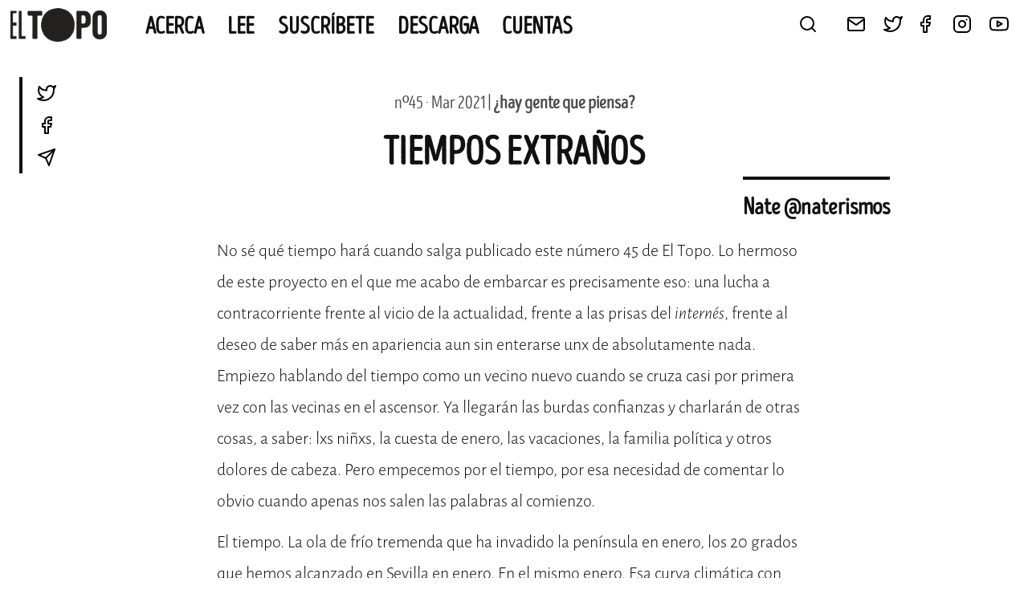

--- FILE ---
content_type: text/html; charset=UTF-8
request_url: https://eltopo.org/tiempos-extranos/
body_size: 11353
content:

<!DOCTYPE html>
<html lang="es" xmlns:og="http://opengraphprotocol.org/schema/" xmlns:fb="http://www.facebook.com/2008/fbml">
<head>
	<meta charset="UTF-8">
	<meta name="viewport" content="width=device-width, initial-scale=1">
	<link rel="profile" href="https://gmpg.org/xfn/11">

	<title>Tiempos extraños &#8211; EL TOPO</title>
<meta name='robots' content='max-image-preview:large' />
<link rel="alternate" type="application/rss+xml" title="EL TOPO &raquo; Feed" href="https://eltopo.org/feed/" />
<link rel="alternate" type="application/rss+xml" title="EL TOPO &raquo; Feed de los comentarios" href="https://eltopo.org/comments/feed/" />
<link rel="alternate" type="application/rss+xml" title="EL TOPO &raquo; Comentario Tiempos extraños del feed" href="https://eltopo.org/tiempos-extranos/feed/" />
<link rel="alternate" title="oEmbed (JSON)" type="application/json+oembed" href="https://eltopo.org/wp-json/oembed/1.0/embed?url=https%3A%2F%2Feltopo.org%2Ftiempos-extranos%2F" />
<link rel="alternate" title="oEmbed (XML)" type="text/xml+oembed" href="https://eltopo.org/wp-json/oembed/1.0/embed?url=https%3A%2F%2Feltopo.org%2Ftiempos-extranos%2F&#038;format=xml" />
<meta property="og:title" content="Tiempos extraños"/><meta property="og:type" content="article"/><meta name="twitter:card" content="summary" /><meta property="og:description" content="No sé qué tiempo hará cuando salga publicado este número 45 de El Topo. Lo hermoso de este proyecto en el que me acabo de embarcar es precisamente eso: una lucha a contracorriente frente al vicio de la actualidad, frente a las prisas del internés, frente al deseo de saber más en apariencia aun sin [&hellip;]"/><meta property="og:url" content="https://eltopo.org/tiempos-extranos/"/><meta property="og:site_name" content="El Topo"/><meta property="og:image" content="/wp-content/themes/topo/img/logos/logo--el-topo.png"/><meta name="twitter:image:src" content="/wp-content/themes/topo/img/logos/logo--el-topo.png"/><style id='wp-img-auto-sizes-contain-inline-css'>
img:is([sizes=auto i],[sizes^="auto," i]){contain-intrinsic-size:3000px 1500px}
/*# sourceURL=wp-img-auto-sizes-contain-inline-css */
</style>
<style id='wp-emoji-styles-inline-css'>

	img.wp-smiley, img.emoji {
		display: inline !important;
		border: none !important;
		box-shadow: none !important;
		height: 1em !important;
		width: 1em !important;
		margin: 0 0.07em !important;
		vertical-align: -0.1em !important;
		background: none !important;
		padding: 0 !important;
	}
/*# sourceURL=wp-emoji-styles-inline-css */
</style>
<style id='wp-block-library-inline-css'>
:root{--wp-block-synced-color:#7a00df;--wp-block-synced-color--rgb:122,0,223;--wp-bound-block-color:var(--wp-block-synced-color);--wp-editor-canvas-background:#ddd;--wp-admin-theme-color:#007cba;--wp-admin-theme-color--rgb:0,124,186;--wp-admin-theme-color-darker-10:#006ba1;--wp-admin-theme-color-darker-10--rgb:0,107,160.5;--wp-admin-theme-color-darker-20:#005a87;--wp-admin-theme-color-darker-20--rgb:0,90,135;--wp-admin-border-width-focus:2px}@media (min-resolution:192dpi){:root{--wp-admin-border-width-focus:1.5px}}.wp-element-button{cursor:pointer}:root .has-very-light-gray-background-color{background-color:#eee}:root .has-very-dark-gray-background-color{background-color:#313131}:root .has-very-light-gray-color{color:#eee}:root .has-very-dark-gray-color{color:#313131}:root .has-vivid-green-cyan-to-vivid-cyan-blue-gradient-background{background:linear-gradient(135deg,#00d084,#0693e3)}:root .has-purple-crush-gradient-background{background:linear-gradient(135deg,#34e2e4,#4721fb 50%,#ab1dfe)}:root .has-hazy-dawn-gradient-background{background:linear-gradient(135deg,#faaca8,#dad0ec)}:root .has-subdued-olive-gradient-background{background:linear-gradient(135deg,#fafae1,#67a671)}:root .has-atomic-cream-gradient-background{background:linear-gradient(135deg,#fdd79a,#004a59)}:root .has-nightshade-gradient-background{background:linear-gradient(135deg,#330968,#31cdcf)}:root .has-midnight-gradient-background{background:linear-gradient(135deg,#020381,#2874fc)}:root{--wp--preset--font-size--normal:16px;--wp--preset--font-size--huge:42px}.has-regular-font-size{font-size:1em}.has-larger-font-size{font-size:2.625em}.has-normal-font-size{font-size:var(--wp--preset--font-size--normal)}.has-huge-font-size{font-size:var(--wp--preset--font-size--huge)}.has-text-align-center{text-align:center}.has-text-align-left{text-align:left}.has-text-align-right{text-align:right}.has-fit-text{white-space:nowrap!important}#end-resizable-editor-section{display:none}.aligncenter{clear:both}.items-justified-left{justify-content:flex-start}.items-justified-center{justify-content:center}.items-justified-right{justify-content:flex-end}.items-justified-space-between{justify-content:space-between}.screen-reader-text{border:0;clip-path:inset(50%);height:1px;margin:-1px;overflow:hidden;padding:0;position:absolute;width:1px;word-wrap:normal!important}.screen-reader-text:focus{background-color:#ddd;clip-path:none;color:#444;display:block;font-size:1em;height:auto;left:5px;line-height:normal;padding:15px 23px 14px;text-decoration:none;top:5px;width:auto;z-index:100000}html :where(.has-border-color){border-style:solid}html :where([style*=border-top-color]){border-top-style:solid}html :where([style*=border-right-color]){border-right-style:solid}html :where([style*=border-bottom-color]){border-bottom-style:solid}html :where([style*=border-left-color]){border-left-style:solid}html :where([style*=border-width]){border-style:solid}html :where([style*=border-top-width]){border-top-style:solid}html :where([style*=border-right-width]){border-right-style:solid}html :where([style*=border-bottom-width]){border-bottom-style:solid}html :where([style*=border-left-width]){border-left-style:solid}html :where(img[class*=wp-image-]){height:auto;max-width:100%}:where(figure){margin:0 0 1em}html :where(.is-position-sticky){--wp-admin--admin-bar--position-offset:var(--wp-admin--admin-bar--height,0px)}@media screen and (max-width:600px){html :where(.is-position-sticky){--wp-admin--admin-bar--position-offset:0px}}

/*# sourceURL=wp-block-library-inline-css */
</style><style id='global-styles-inline-css'>
:root{--wp--preset--aspect-ratio--square: 1;--wp--preset--aspect-ratio--4-3: 4/3;--wp--preset--aspect-ratio--3-4: 3/4;--wp--preset--aspect-ratio--3-2: 3/2;--wp--preset--aspect-ratio--2-3: 2/3;--wp--preset--aspect-ratio--16-9: 16/9;--wp--preset--aspect-ratio--9-16: 9/16;--wp--preset--color--black: #000000;--wp--preset--color--cyan-bluish-gray: #abb8c3;--wp--preset--color--white: #ffffff;--wp--preset--color--pale-pink: #f78da7;--wp--preset--color--vivid-red: #cf2e2e;--wp--preset--color--luminous-vivid-orange: #ff6900;--wp--preset--color--luminous-vivid-amber: #fcb900;--wp--preset--color--light-green-cyan: #7bdcb5;--wp--preset--color--vivid-green-cyan: #00d084;--wp--preset--color--pale-cyan-blue: #8ed1fc;--wp--preset--color--vivid-cyan-blue: #0693e3;--wp--preset--color--vivid-purple: #9b51e0;--wp--preset--gradient--vivid-cyan-blue-to-vivid-purple: linear-gradient(135deg,rgb(6,147,227) 0%,rgb(155,81,224) 100%);--wp--preset--gradient--light-green-cyan-to-vivid-green-cyan: linear-gradient(135deg,rgb(122,220,180) 0%,rgb(0,208,130) 100%);--wp--preset--gradient--luminous-vivid-amber-to-luminous-vivid-orange: linear-gradient(135deg,rgb(252,185,0) 0%,rgb(255,105,0) 100%);--wp--preset--gradient--luminous-vivid-orange-to-vivid-red: linear-gradient(135deg,rgb(255,105,0) 0%,rgb(207,46,46) 100%);--wp--preset--gradient--very-light-gray-to-cyan-bluish-gray: linear-gradient(135deg,rgb(238,238,238) 0%,rgb(169,184,195) 100%);--wp--preset--gradient--cool-to-warm-spectrum: linear-gradient(135deg,rgb(74,234,220) 0%,rgb(151,120,209) 20%,rgb(207,42,186) 40%,rgb(238,44,130) 60%,rgb(251,105,98) 80%,rgb(254,248,76) 100%);--wp--preset--gradient--blush-light-purple: linear-gradient(135deg,rgb(255,206,236) 0%,rgb(152,150,240) 100%);--wp--preset--gradient--blush-bordeaux: linear-gradient(135deg,rgb(254,205,165) 0%,rgb(254,45,45) 50%,rgb(107,0,62) 100%);--wp--preset--gradient--luminous-dusk: linear-gradient(135deg,rgb(255,203,112) 0%,rgb(199,81,192) 50%,rgb(65,88,208) 100%);--wp--preset--gradient--pale-ocean: linear-gradient(135deg,rgb(255,245,203) 0%,rgb(182,227,212) 50%,rgb(51,167,181) 100%);--wp--preset--gradient--electric-grass: linear-gradient(135deg,rgb(202,248,128) 0%,rgb(113,206,126) 100%);--wp--preset--gradient--midnight: linear-gradient(135deg,rgb(2,3,129) 0%,rgb(40,116,252) 100%);--wp--preset--font-size--small: 13px;--wp--preset--font-size--medium: 20px;--wp--preset--font-size--large: 36px;--wp--preset--font-size--x-large: 42px;--wp--preset--spacing--20: 0.44rem;--wp--preset--spacing--30: 0.67rem;--wp--preset--spacing--40: 1rem;--wp--preset--spacing--50: 1.5rem;--wp--preset--spacing--60: 2.25rem;--wp--preset--spacing--70: 3.38rem;--wp--preset--spacing--80: 5.06rem;--wp--preset--shadow--natural: 6px 6px 9px rgba(0, 0, 0, 0.2);--wp--preset--shadow--deep: 12px 12px 50px rgba(0, 0, 0, 0.4);--wp--preset--shadow--sharp: 6px 6px 0px rgba(0, 0, 0, 0.2);--wp--preset--shadow--outlined: 6px 6px 0px -3px rgb(255, 255, 255), 6px 6px rgb(0, 0, 0);--wp--preset--shadow--crisp: 6px 6px 0px rgb(0, 0, 0);}:where(.is-layout-flex){gap: 0.5em;}:where(.is-layout-grid){gap: 0.5em;}body .is-layout-flex{display: flex;}.is-layout-flex{flex-wrap: wrap;align-items: center;}.is-layout-flex > :is(*, div){margin: 0;}body .is-layout-grid{display: grid;}.is-layout-grid > :is(*, div){margin: 0;}:where(.wp-block-columns.is-layout-flex){gap: 2em;}:where(.wp-block-columns.is-layout-grid){gap: 2em;}:where(.wp-block-post-template.is-layout-flex){gap: 1.25em;}:where(.wp-block-post-template.is-layout-grid){gap: 1.25em;}.has-black-color{color: var(--wp--preset--color--black) !important;}.has-cyan-bluish-gray-color{color: var(--wp--preset--color--cyan-bluish-gray) !important;}.has-white-color{color: var(--wp--preset--color--white) !important;}.has-pale-pink-color{color: var(--wp--preset--color--pale-pink) !important;}.has-vivid-red-color{color: var(--wp--preset--color--vivid-red) !important;}.has-luminous-vivid-orange-color{color: var(--wp--preset--color--luminous-vivid-orange) !important;}.has-luminous-vivid-amber-color{color: var(--wp--preset--color--luminous-vivid-amber) !important;}.has-light-green-cyan-color{color: var(--wp--preset--color--light-green-cyan) !important;}.has-vivid-green-cyan-color{color: var(--wp--preset--color--vivid-green-cyan) !important;}.has-pale-cyan-blue-color{color: var(--wp--preset--color--pale-cyan-blue) !important;}.has-vivid-cyan-blue-color{color: var(--wp--preset--color--vivid-cyan-blue) !important;}.has-vivid-purple-color{color: var(--wp--preset--color--vivid-purple) !important;}.has-black-background-color{background-color: var(--wp--preset--color--black) !important;}.has-cyan-bluish-gray-background-color{background-color: var(--wp--preset--color--cyan-bluish-gray) !important;}.has-white-background-color{background-color: var(--wp--preset--color--white) !important;}.has-pale-pink-background-color{background-color: var(--wp--preset--color--pale-pink) !important;}.has-vivid-red-background-color{background-color: var(--wp--preset--color--vivid-red) !important;}.has-luminous-vivid-orange-background-color{background-color: var(--wp--preset--color--luminous-vivid-orange) !important;}.has-luminous-vivid-amber-background-color{background-color: var(--wp--preset--color--luminous-vivid-amber) !important;}.has-light-green-cyan-background-color{background-color: var(--wp--preset--color--light-green-cyan) !important;}.has-vivid-green-cyan-background-color{background-color: var(--wp--preset--color--vivid-green-cyan) !important;}.has-pale-cyan-blue-background-color{background-color: var(--wp--preset--color--pale-cyan-blue) !important;}.has-vivid-cyan-blue-background-color{background-color: var(--wp--preset--color--vivid-cyan-blue) !important;}.has-vivid-purple-background-color{background-color: var(--wp--preset--color--vivid-purple) !important;}.has-black-border-color{border-color: var(--wp--preset--color--black) !important;}.has-cyan-bluish-gray-border-color{border-color: var(--wp--preset--color--cyan-bluish-gray) !important;}.has-white-border-color{border-color: var(--wp--preset--color--white) !important;}.has-pale-pink-border-color{border-color: var(--wp--preset--color--pale-pink) !important;}.has-vivid-red-border-color{border-color: var(--wp--preset--color--vivid-red) !important;}.has-luminous-vivid-orange-border-color{border-color: var(--wp--preset--color--luminous-vivid-orange) !important;}.has-luminous-vivid-amber-border-color{border-color: var(--wp--preset--color--luminous-vivid-amber) !important;}.has-light-green-cyan-border-color{border-color: var(--wp--preset--color--light-green-cyan) !important;}.has-vivid-green-cyan-border-color{border-color: var(--wp--preset--color--vivid-green-cyan) !important;}.has-pale-cyan-blue-border-color{border-color: var(--wp--preset--color--pale-cyan-blue) !important;}.has-vivid-cyan-blue-border-color{border-color: var(--wp--preset--color--vivid-cyan-blue) !important;}.has-vivid-purple-border-color{border-color: var(--wp--preset--color--vivid-purple) !important;}.has-vivid-cyan-blue-to-vivid-purple-gradient-background{background: var(--wp--preset--gradient--vivid-cyan-blue-to-vivid-purple) !important;}.has-light-green-cyan-to-vivid-green-cyan-gradient-background{background: var(--wp--preset--gradient--light-green-cyan-to-vivid-green-cyan) !important;}.has-luminous-vivid-amber-to-luminous-vivid-orange-gradient-background{background: var(--wp--preset--gradient--luminous-vivid-amber-to-luminous-vivid-orange) !important;}.has-luminous-vivid-orange-to-vivid-red-gradient-background{background: var(--wp--preset--gradient--luminous-vivid-orange-to-vivid-red) !important;}.has-very-light-gray-to-cyan-bluish-gray-gradient-background{background: var(--wp--preset--gradient--very-light-gray-to-cyan-bluish-gray) !important;}.has-cool-to-warm-spectrum-gradient-background{background: var(--wp--preset--gradient--cool-to-warm-spectrum) !important;}.has-blush-light-purple-gradient-background{background: var(--wp--preset--gradient--blush-light-purple) !important;}.has-blush-bordeaux-gradient-background{background: var(--wp--preset--gradient--blush-bordeaux) !important;}.has-luminous-dusk-gradient-background{background: var(--wp--preset--gradient--luminous-dusk) !important;}.has-pale-ocean-gradient-background{background: var(--wp--preset--gradient--pale-ocean) !important;}.has-electric-grass-gradient-background{background: var(--wp--preset--gradient--electric-grass) !important;}.has-midnight-gradient-background{background: var(--wp--preset--gradient--midnight) !important;}.has-small-font-size{font-size: var(--wp--preset--font-size--small) !important;}.has-medium-font-size{font-size: var(--wp--preset--font-size--medium) !important;}.has-large-font-size{font-size: var(--wp--preset--font-size--large) !important;}.has-x-large-font-size{font-size: var(--wp--preset--font-size--x-large) !important;}
/*# sourceURL=global-styles-inline-css */
</style>

<style id='classic-theme-styles-inline-css'>
/*! This file is auto-generated */
.wp-block-button__link{color:#fff;background-color:#32373c;border-radius:9999px;box-shadow:none;text-decoration:none;padding:calc(.667em + 2px) calc(1.333em + 2px);font-size:1.125em}.wp-block-file__button{background:#32373c;color:#fff;text-decoration:none}
/*# sourceURL=/wp-includes/css/classic-themes.min.css */
</style>
<link rel='stylesheet' id='contact-form-7-css' href='https://eltopo.org/wp-content/plugins/contact-form-7/includes/css/styles.css?ver=6.1.4' media='all' />
<link rel='stylesheet' id='topo-style-base-css' href='https://eltopo.org/wp-content/themes/topo/style.css?ver=2.0.0' media='all' />
<link rel='stylesheet' id='topo-style-css' href='https://eltopo.org/wp-content/themes/topo/css/style.css?ver=2.0.0' media='all' />
<link rel='stylesheet' id='wp-block-paragraph-css' href='https://eltopo.org/wp-includes/blocks/paragraph/style.min.css?ver=6.9' media='all' />
<link rel="https://api.w.org/" href="https://eltopo.org/wp-json/" /><link rel="alternate" title="JSON" type="application/json" href="https://eltopo.org/wp-json/wp/v2/posts/7987" /><link rel="EditURI" type="application/rsd+xml" title="RSD" href="https://eltopo.org/xmlrpc.php?rsd" />
<meta name="generator" content="WordPress 6.9" />
<link rel="canonical" href="https://eltopo.org/tiempos-extranos/" />
<link rel='shortlink' href='https://eltopo.org/?p=7987' />
<link rel="pingback" href="https://eltopo.org/xmlrpc.php"><link rel='shortcut icon' href='https://eltopo.org/wp-content/themes/topo/img/favicon.png' />
		<style type="text/css">
					.site-title,
			.site-description {
				position: absolute;
				clip: rect(1px, 1px, 1px, 1px);
				}
					</style>
		<link rel="icon" href="https://eltopo.org/wp-content/uploads/2022/09/cropped-favicon-32x32.png" sizes="32x32" />
<link rel="icon" href="https://eltopo.org/wp-content/uploads/2022/09/cropped-favicon-192x192.png" sizes="192x192" />
<link rel="apple-touch-icon" href="https://eltopo.org/wp-content/uploads/2022/09/cropped-favicon-180x180.png" />
<meta name="msapplication-TileImage" content="https://eltopo.org/wp-content/uploads/2022/09/cropped-favicon-270x270.png" />
		<style id="wp-custom-css">
			h2.suscriptions__label {
	margin-top: 48px;
}

.number__cover img {
	width: 250px;
}

.entry-content a,
.force_color a {
	text-decoration: underline;
	text-decoration-color: #b8ffad;
}

.no-style-link a {
	text-decoration: none !important;
}

.subscribe_button a {
  border-bottom: 8px solid #50cc45 !important;
  background-color: #28a745 !important;
  transition: background-color 0.2s ease, border-color 0.2s ease !important;
	color: white !important;
padding: 0 12px !important;
line-height: 40px !important;
	font-size: 4rem;
font-family: var(--font-headers);
}

.suscribe_column {
	border: 1px solid black !important;
	padding-bottom: 10px !important;
}

.suscribe_column h3 {
	padding-top: .7em !important;
	padding-bottom: .6em !important;
}

.article__author-desc {
	line-height: 1.2;
	margin-bottom: 36px;
}

.article__author-desc a {
	text-decoration: underline;
	text-decoration-style: dashed;
}		</style>
		</head>

<body class="wp-singular post-template-default single single-post postid-7987 single-format-standard wp-custom-logo wp-theme-topo no-sidebar">
<div id="page" class="site">
	<a class="skip-link screen-reader-text" href="#primary">Skip to content</a>

	<header id="masthead" class="site-header">
			<div class="site-branding">
					<a href="https://eltopo.org/" class="custom-logo-link" rel="home"><img width="592" height="206" src="https://eltopo.org/wp-content/uploads/2021/11/cabecera-simple.png" class="custom-logo" alt="EL TOPO" decoding="async" fetchpriority="high" srcset="https://eltopo.org/wp-content/uploads/2021/11/cabecera-simple.png 592w, https://eltopo.org/wp-content/uploads/2021/11/cabecera-simple-300x104.png 300w" sizes="(max-width: 592px) 100vw, 592px" /></a>							<p class="site-title">
									<a href="https://eltopo.org/" rel="home">
											EL TOPO									</a>
							</p>
												<p class="site-description">
									El periódico tabernario más leído de Sevilla							</p>
								</div>
			<div class="site-navigation">
					<nav id="site-navigation" class="site_navigation__left main-navigation">
							<button class="menu-toggle" aria-controls="primary-menu" aria-expanded="false">
									<img class="closed" src="/wp-content/themes/topo/img/feather/menu.svg" />
									<img class="open" src="/wp-content/themes/topo/img/feather/x.svg" />
							</button>
							<div class="menu-menu-principal-container"><ul id="primary-menu" class="menu"><li id="menu-item-11333" class="menu-item menu-item-type-post_type menu-item-object-page menu-item-11333"><a href="https://eltopo.org/el_topo/">Acerca</a></li>
<li id="menu-item-8397" class="menu-item menu-item-type-post_type menu-item-object-page menu-item-8397"><a href="https://eltopo.org/lee/">Lee</a></li>
<li id="menu-item-8390" class="menu-item menu-item-type-post_type menu-item-object-page menu-item-8390"><a href="https://eltopo.org/suscribete/">Suscríbete</a></li>
<li id="menu-item-5042" class="menu-item menu-item-type-post_type menu-item-object-page menu-item-5042"><a href="https://eltopo.org/leer-descargar-el-topo/">Descarga</a></li>
<li id="menu-item-10903" class="menu-item menu-item-type-post_type menu-item-object-page menu-item-10903"><a href="https://eltopo.org/cuentas/">CUENTAS</a></li>
</ul></div>					</nav>
					<div class="site-navigation__right">
							<div class="search-widget">
									<img class="trigger" src="/wp-content/themes/topo/img/feather/search.svg" />
									<div class="search-wrapper">
											<form class="search-form" action="/">
													<input class="search-form__query" type="text" placeholder="¿Qué buscas?" name="s" />
													<input class="search-form__submit" type="submit" value="Busca" />
											</form>
											<img class="bg" src="/wp-content/themes/topo/img/logos/logo--el-topo--footer.jpg" /><br/>
											<img class="trigger close" src="/wp-content/themes/topo/img/feather/x.svg" />
									</div>
							</div>
							<div class="menu-social">
									<ul class="menu-social__items menu-inline">
											<li class="menu-social__item">
													<a href="/contacta">
														<img src="/wp-content/themes/topo/img/feather/mail.svg" />
													</a>
											</li>
											<li class="menu-social__item">
													<a href="http://twitter.com/@TopoTabernario" target="_blank">
														<img src="/wp-content/themes/topo/img/feather/twitter.svg" />
													</a>
											</li>
											<li class="menu-social__item menu-social__item--facebook">
													<a href="http://www.facebook.com/TopoTabernario" target="_blank">
															<img src="/wp-content/themes/topo/img/feather/facebook.svg" />
													</a>
											</li>
											<li class="menu-social__item">
													<a href="https://www.instagram.com/topotabernario/" target="_blank">
															<img src="/wp-content/themes/topo/img/feather/instagram.svg" />
													</a>
											</li>
											<li class="menu-social__item">
													<a href="http://www.youtube.com/channel/UC3oXzkzOwWPXEqbVnmgOjWA" target="_blank">
															<img src="/wp-content/themes/topo/img/feather/youtube.svg" />
													</a>
											</li>
									</ul>
							</div>
					</div>
			</div>
        </header><!-- #masthead -->

	<main id="primary" class="site-main fixed-width">

		
<div class="progress-container">
    <div class="progress-bar" id="progress-bar"></div>
  </div>
<article id="post-7987" class="article post-7987 post type-post status-publish format-standard hentry category-hay-gente-que-piensa tag-cambio-climatico tag-fatiga-climatica tag-prioridades">
        <div class="article__image"></div>
  <div class="article__number-section">
      <span class="left">
          nº45 · Mar 2021  | <b><a href="https://eltopo.org/category/hay-gente-que-piensa/">¿hay gente que piensa?</a></b>
      </span>
  </div>
        <h1 class="article__title">Tiempos extraños</h1>                <div class="article__meta">
                        <h3 class="article__author">
                                        Nate @naterismos                        </h3>
          </div>
    <div class="article__content">
        
<p>No sé qué tiempo hará cuando salga publicado este número 45 de El Topo. Lo hermoso de este proyecto en el que me acabo de embarcar es precisamente eso: una lucha a contracorriente frente al vicio de la actualidad, frente a las prisas del <em>internés</em>, frente al deseo de saber más en apariencia aun sin enterarse unx de absolutamente nada. Empiezo hablando del tiempo como un vecino nuevo cuando se cruza casi por primera vez con las vecinas en el ascensor. Ya llegarán las burdas confianzas y charlarán de otras cosas, a saber: lxs niñxs, la cuesta de enero, las vacaciones, la familia política y otros dolores de cabeza. Pero empecemos por el tiempo, por esa necesidad de comentar lo obvio cuando apenas nos salen las palabras al comienzo.</p>



<p>El tiempo. La ola de frío tremenda que ha invadido la península en enero, los 20 grados que hemos alcanzado en Sevilla en enero. En el mismo enero. Esa curva climática con tirabuzones de película que va a acabar matándonos a todxs. No podemos obviar cómo afecta el clima a la gestación de una pandemia, entre otras muchísimas cosas que dan miedo. El tiempo, en general, se vuelve más cálido cada año que pasa, las respuestas para revertirlo escasean y yo me temo que voy a pasar de la fatiga pandémica a la fatiga climática. Y es que, ¿acaso puede unx vivir en paz cuando los fenómenos naturales son cada vez más destructivos y tenemos a la vida en una autopista dirección muerte con cada paso que damos? ¿No estamos siendo demasiado condescendientes con un problema que lo abarca todo y que necesita de respuestas radicales para ayer?</p>



<p>Por supuesto, hay decenas de colectivos y organizaciones con esto muy presente. Pero parece que resulta complicado acertar a la hora de colocar estas preocupaciones en los cafés de cada día. Que el CIS no muestre que el jaleo del cambio climático es de las cosas que preocupan a la gente me parece un asunto mayor, que diría el prolífico comediante Mariano Rajoy. ¿Cómo colocamos este conflicto en la prioridad política cuando aún tenemos que seguir discutiendo que evadir impuestos está regular tirando a mal? Qué pereza. Estos debates en bucle que no hemos superado aún no indican más que derrotas pasadas.</p>



<p>El tiempo claro, no es un problema cuando el veranito llega en abril o cuando de pronto algo de lluvia se cuela en junio y le da un respiro a nuestros embalses. El tiempo, que cambia los biorritmos de nuestras frutas de temporada y también el humor de lxs más proclives al asunto de la tristeza en otoño y la pasión en primavera. El tiempo nos puede arruinar un puente, una Semana Santa, una Feria o el Carnaval, pero sobre todo nos puede destrozar la vida. No seré yo quién lleve la campanilla del mal agüero sonando por las calles, pero al menos déjenme llamar la atención a la sevillanía desde este rinconcito tan humilde. Porque tal vez no toca darle a la campanilla pero sí emitir un gruñido. Porque lo que las multinacionales y gobiernos del mundo están haciendo con nuestra Gaia es como para enfadarse, por lo menos. Porque nos están <em>tocando</em> demasiado el tiempo.</p>
    </div><!-- .entry-content -->
    <div class="menu-share">
        <ul class="menu-share__items">
            <li class="menu-share__item" data-tooltip="Comparte este artículo en Twitter" data-tooltip-right>
                <a href="https://twitter.com/intent/tweet?text=Tiempos extraños https://eltopo.org/tiempos-extranos/" target="_blank">
                    <img src="/wp-content/themes/topo/img/feather/twitter.svg" />
                </a>
            </li>
            <li class="menu-share__item" data-tooltip="Comparte este artículo en Facebook" data-tooltip-right>
                <a href="https://www.facebook.com/sharer/sharer.php?u=https://eltopo.org/tiempos-extranos/&t=Tiempos extraños" target="_blank">
                    <img src="/wp-content/themes/topo/img/feather/facebook.svg" />
                </a>
            </li>
            <li class="menu-share__item" data-tooltip="Comparte este artículo en Telegram" data-tooltip-right>
                <a href="https://t.me/share/url?url=https://eltopo.org/tiempos-extranos/&text=Tiempos extraños" target="_blank">
                    <img src="/wp-content/themes/topo/img/feather/send.svg" />
                </a>
            </li>
        </ul>
    </div>
    <footer class="article__footer">
                        <h5 class="article__author-desc">
            Por Nate @naterismos. Equipo de El Topo        </h5>
        <div class="other_articles">
            <p class="other_articles__label">
                Otros artículos de Nate @naterismos 
            </p>
            <ul class="other_articles__items">
                            <li class="other_articles__item">
                    <a href="https://eltopo.org/todo-el-poder-para-las-ratas/">
                        TODO EL PODER PARA LAS RATAS                    </a>
                </li>
                            <li class="other_articles__item">
                    <a href="https://eltopo.org/cuando-el-salario-emocional-esconde-una-mierda-de-salario/">
                        CUANDO EL SALARIO EMOCIONAL ESCONDE  UNA MIERDA DE SALARIO                    </a>
                </li>
                            <li class="other_articles__item">
                    <a href="https://eltopo.org/arde-otra-vez-la-bahia-de-cadiz/">
                        Arde, otra vez, la Bahía de Cádiz                    </a>
                </li>
                            <li class="other_articles__item">
                    <a href="https://eltopo.org/conversaciones-animales/">
                        Conversaciones animales                    </a>
                </li>
                        </ul>
        </div>
                                <div class="article__tags">
              <span class="tags-links">
                  <a href="https://eltopo.org/tag/cambio-climatico/" rel="tag">cambio climático</a><a href="https://eltopo.org/tag/fatiga-climatica/" rel="tag">fatiga climática</a><a href="https://eltopo.org/tag/prioridades/" rel="tag">prioridades</a>              </span>
        </div>
          </footer><!-- .entry-footer -->
</article><!-- #post-7997 -->

	</main><!-- #main -->
	<div class="view-entities">
			<h3 class="view-entities__label">
					<a href="/suscribete">
							Nos apoya
					</a>
			</h3>
			<div class="view-entities__items">
										<div class="view-entities__item grid-two">
							<div class="left">
									<div class="view-entities__image">
											<img width="272" height="180" src="https://eltopo.org/wp-content/uploads/2014/04/Zemos98.png" class="attachment-post-thumbnail size-post-thumbnail wp-post-image" alt="" decoding="async" loading="lazy" srcset="https://eltopo.org/wp-content/uploads/2014/04/Zemos98.png 272w, https://eltopo.org/wp-content/uploads/2014/04/Zemos98-200x132.png 200w" sizes="auto, (max-width: 272px) 100vw, 272px" />									</div>
							</div>
							<div class="right">
									<div class="view-entities__summary">
																			</div>
																		<div class="view-entities__seemore">
											<a href="http://www.zemos98.org" target="_blank">
													http://www.zemos98.org											</a>
									</div>
																</div>
					</div>
								</div>
	</div>
  
	<footer id="colophon" class="site-footer">
			<div class="go-top hidden">
					<img src="/wp-content/themes/topo/img/feather/arrow-up.svg" />
			</div>
								<img class="topito" src="/wp-content/themes/topo/img/logos/logo--el-topo--footer.jpg" />
						<div class="signature">
                                        El Topo. El periódico tabernario más leído de Sevilla.<br />
<a href="https://creativecommons.org/licenses/by-nc-sa/4.0/deed.es" target="_blank" style="border-top: 1px solid #333; padding: 5px 10px;" >
<svg xmlns="http://www.w3.org/2000/svg" height="16" width="15.5" viewBox="0 0 496 512"><!--!Font Awesome Free 6.5.1 by @fontawesome - https://fontawesome.com License - https://fontawesome.com/license/free Copyright 2024 Fonticons, Inc.--><path fill="#AAA" d="M245.8 214.9l-33.2 17.3c-9.4-19.6-25.2-19.9-27.5-19.9-22.1 0-33.2 14.6-33.2 43.8 0 23.6 9.2 43.8 33.2 43.8 14.5 0 24.7-7.1 30.6-21.3l30.6 15.5c-6.2 11.5-25.7 39-65.1 39-22.6 0-74-10.3-74-77.1 0-58.7 43-77.1 72.6-77.1 30.7 0 52.7 12 66 35.9zm143.1 0l-32.8 17.3c-9.5-19.8-25.7-19.9-27.9-19.9-22.1 0-33.2 14.6-33.2 43.8 0 23.6 9.2 43.8 33.2 43.8 14.5 0 24.7-7.1 30.5-21.3l31 15.5c-2.1 3.8-21.4 39-65.1 39-22.7 0-74-9.9-74-77.1 0-58.7 43-77.1 72.6-77.1 30.7 0 52.6 12 65.6 35.9zM247.6 8.1C104.7 8.1 0 123.1 0 256.1c0 138.5 113.6 248 247.6 248 129.9 0 248.4-100.9 248.4-248 0-137.9-106.6-248-248.4-248zm.9 450.8c-112.5 0-203.7-93-203.7-202.8 0-105.4 85.4-203.3 203.7-203.3 112.5 0 202.8 89.5 202.8 203.3 0 121.7-99.7 202.8-202.8 202.8z"/></svg>
<svg xmlns="http://www.w3.org/2000/svg" height="16" width="15.5" viewBox="0 0 496 512"><!--!Font Awesome Free 6.5.1 by @fontawesome - https://fontawesome.com License - https://fontawesome.com/license/free Copyright 2024 Fonticons, Inc.--><path fill="#AAA" d="M314.9 194.4v101.4h-28.3v120.5h-77.1V295.9h-28.3V194.4c0-4.4 1.6-8.2 4.6-11.3 3.1-3.1 6.9-4.7 11.3-4.7H299c4.1 0 7.8 1.6 11.1 4.7 3.1 3.2 4.8 6.9 4.8 11.3zm-101.5-63.7c0-23.3 11.5-35 34.5-35s34.5 11.7 34.5 35c0 23-11.5 34.5-34.5 34.5s-34.5-11.5-34.5-34.5zM247.6 8C389.4 8 496 118.1 496 256c0 147.1-118.5 248-248.4 248C113.6 504 0 394.5 0 256 0 123.1 104.7 8 247.6 8zm.8 44.7C130.2 52.7 44.7 150.6 44.7 256c0 109.8 91.2 202.8 203.7 202.8 103.2 0 202.8-81.1 202.8-202.8 .1-113.8-90.2-203.3-202.8-203.3z"/></svg>
<svg xmlns="http://www.w3.org/2000/svg" height="16" width="15.5" viewBox="0 0 496 512"><!--!Font Awesome Free 6.5.1 by @fontawesome - https://fontawesome.com License - https://fontawesome.com/license/free Copyright 2024 Fonticons, Inc.--><path fill="#AAA" d="M247.6 8C387.4 8 496 115.9 496 256c0 147.2-118.5 248-248.4 248C113.1 504 0 393.2 0 256 0 123.1 104.7 8 247.6 8zM55.8 189.1c-7.4 20.4-11.1 42.7-11.1 66.9 0 110.9 92.1 202.4 203.7 202.4 122.4 0 177.2-101.8 178.5-104.1l-93.4-41.6c-7.7 37.1-41.2 53-68.2 55.4v38.1h-28.8V368c-27.5-.3-52.6-10.2-75.3-29.7l34.1-34.5c31.7 29.4 86.4 31.8 86.4-2.2 0-6.2-2.2-11.2-6.6-15.1-14.2-6-1.8-.1-219.3-97.4zM248.4 52.3c-38.4 0-112.4 8.7-170.5 93l94.8 42.5c10-31.3 40.4-42.9 63.8-44.3v-38.1h28.8v38.1c22.7 1.2 43.4 8.9 62 23L295 199.7c-42.7-29.9-83.5-8-70 11.1 53.4 24.1 43.8 19.8 93 41.6l127.1 56.7c4.1-17.4 6.2-35.1 6.2-53.1 0-57-19.8-105-59.3-143.9-39.3-39.9-87.2-59.8-143.6-59.8z"/></svg>
<svg xmlns="http://www.w3.org/2000/svg" height="16" width="15.5" viewBox="0 0 496 512"><!--!Font Awesome Free 6.5.1 by @fontawesome - https://fontawesome.com License - https://fontawesome.com/license/free Copyright 2024 Fonticons, Inc.--><path fill="#AAA" d="M247.6 8C389.4 8 496 118.1 496 256c0 147.1-118.5 248-248.4 248C113.6 504 0 394.5 0 256 0 123.1 104.7 8 247.6 8zm.8 44.7C130.2 52.7 44.7 150.6 44.7 256c0 109.8 91.2 202.8 203.7 202.8 103.2 0 202.8-81.1 202.8-202.8 .1-113.8-90.2-203.3-202.8-203.3zM137.7 221c13-83.9 80.5-95.7 108.9-95.7 99.8 0 127.5 82.5 127.5 134.2 0 63.6-41 132.9-128.9 132.9-38.9 0-99.1-20-109.4-97h62.5c1.5 30.1 19.6 45.2 54.5 45.2 23.3 0 58-18.2 58-82.8 0-82.5-49.1-80.6-56.7-80.6-33.1 0-51.7 14.6-55.8 43.8h18.2l-49.2 49.2-49-49.2h19.4z"/></svg>
</a>
			</div>
	</footer><!-- #colophon -->
</div><!-- #page -->

<script type="speculationrules">
{"prefetch":[{"source":"document","where":{"and":[{"href_matches":"/*"},{"not":{"href_matches":["/wp-*.php","/wp-admin/*","/wp-content/uploads/*","/wp-content/*","/wp-content/plugins/*","/wp-content/themes/topo/*","/*\\?(.+)"]}},{"not":{"selector_matches":"a[rel~=\"nofollow\"]"}},{"not":{"selector_matches":".no-prefetch, .no-prefetch a"}}]},"eagerness":"conservative"}]}
</script>
<script src="https://eltopo.org/wp-includes/js/dist/hooks.min.js?ver=dd5603f07f9220ed27f1" id="wp-hooks-js"></script>
<script src="https://eltopo.org/wp-includes/js/dist/i18n.min.js?ver=c26c3dc7bed366793375" id="wp-i18n-js"></script>
<script id="wp-i18n-js-after">
wp.i18n.setLocaleData( { 'text direction\u0004ltr': [ 'ltr' ] } );
//# sourceURL=wp-i18n-js-after
</script>
<script src="https://eltopo.org/wp-content/plugins/contact-form-7/includes/swv/js/index.js?ver=6.1.4" id="swv-js"></script>
<script id="contact-form-7-js-translations">
( function( domain, translations ) {
	var localeData = translations.locale_data[ domain ] || translations.locale_data.messages;
	localeData[""].domain = domain;
	wp.i18n.setLocaleData( localeData, domain );
} )( "contact-form-7", {"translation-revision-date":"2025-12-01 15:45:40+0000","generator":"GlotPress\/4.0.3","domain":"messages","locale_data":{"messages":{"":{"domain":"messages","plural-forms":"nplurals=2; plural=n != 1;","lang":"es"},"This contact form is placed in the wrong place.":["Este formulario de contacto est\u00e1 situado en el lugar incorrecto."],"Error:":["Error:"]}},"comment":{"reference":"includes\/js\/index.js"}} );
//# sourceURL=contact-form-7-js-translations
</script>
<script id="contact-form-7-js-before">
var wpcf7 = {
    "api": {
        "root": "https:\/\/eltopo.org\/wp-json\/",
        "namespace": "contact-form-7\/v1"
    }
};
//# sourceURL=contact-form-7-js-before
</script>
<script src="https://eltopo.org/wp-content/plugins/contact-form-7/includes/js/index.js?ver=6.1.4" id="contact-form-7-js"></script>
<script src="https://eltopo.org/wp-content/themes/topo/js/eltopo.js?ver=2.0.0" id="topo-scripts-js"></script>
<script id="wp-emoji-settings" type="application/json">
{"baseUrl":"https://s.w.org/images/core/emoji/17.0.2/72x72/","ext":".png","svgUrl":"https://s.w.org/images/core/emoji/17.0.2/svg/","svgExt":".svg","source":{"concatemoji":"https://eltopo.org/wp-includes/js/wp-emoji-release.min.js?ver=6.9"}}
</script>
<script type="module">
/*! This file is auto-generated */
const a=JSON.parse(document.getElementById("wp-emoji-settings").textContent),o=(window._wpemojiSettings=a,"wpEmojiSettingsSupports"),s=["flag","emoji"];function i(e){try{var t={supportTests:e,timestamp:(new Date).valueOf()};sessionStorage.setItem(o,JSON.stringify(t))}catch(e){}}function c(e,t,n){e.clearRect(0,0,e.canvas.width,e.canvas.height),e.fillText(t,0,0);t=new Uint32Array(e.getImageData(0,0,e.canvas.width,e.canvas.height).data);e.clearRect(0,0,e.canvas.width,e.canvas.height),e.fillText(n,0,0);const a=new Uint32Array(e.getImageData(0,0,e.canvas.width,e.canvas.height).data);return t.every((e,t)=>e===a[t])}function p(e,t){e.clearRect(0,0,e.canvas.width,e.canvas.height),e.fillText(t,0,0);var n=e.getImageData(16,16,1,1);for(let e=0;e<n.data.length;e++)if(0!==n.data[e])return!1;return!0}function u(e,t,n,a){switch(t){case"flag":return n(e,"\ud83c\udff3\ufe0f\u200d\u26a7\ufe0f","\ud83c\udff3\ufe0f\u200b\u26a7\ufe0f")?!1:!n(e,"\ud83c\udde8\ud83c\uddf6","\ud83c\udde8\u200b\ud83c\uddf6")&&!n(e,"\ud83c\udff4\udb40\udc67\udb40\udc62\udb40\udc65\udb40\udc6e\udb40\udc67\udb40\udc7f","\ud83c\udff4\u200b\udb40\udc67\u200b\udb40\udc62\u200b\udb40\udc65\u200b\udb40\udc6e\u200b\udb40\udc67\u200b\udb40\udc7f");case"emoji":return!a(e,"\ud83e\u1fac8")}return!1}function f(e,t,n,a){let r;const o=(r="undefined"!=typeof WorkerGlobalScope&&self instanceof WorkerGlobalScope?new OffscreenCanvas(300,150):document.createElement("canvas")).getContext("2d",{willReadFrequently:!0}),s=(o.textBaseline="top",o.font="600 32px Arial",{});return e.forEach(e=>{s[e]=t(o,e,n,a)}),s}function r(e){var t=document.createElement("script");t.src=e,t.defer=!0,document.head.appendChild(t)}a.supports={everything:!0,everythingExceptFlag:!0},new Promise(t=>{let n=function(){try{var e=JSON.parse(sessionStorage.getItem(o));if("object"==typeof e&&"number"==typeof e.timestamp&&(new Date).valueOf()<e.timestamp+604800&&"object"==typeof e.supportTests)return e.supportTests}catch(e){}return null}();if(!n){if("undefined"!=typeof Worker&&"undefined"!=typeof OffscreenCanvas&&"undefined"!=typeof URL&&URL.createObjectURL&&"undefined"!=typeof Blob)try{var e="postMessage("+f.toString()+"("+[JSON.stringify(s),u.toString(),c.toString(),p.toString()].join(",")+"));",a=new Blob([e],{type:"text/javascript"});const r=new Worker(URL.createObjectURL(a),{name:"wpTestEmojiSupports"});return void(r.onmessage=e=>{i(n=e.data),r.terminate(),t(n)})}catch(e){}i(n=f(s,u,c,p))}t(n)}).then(e=>{for(const n in e)a.supports[n]=e[n],a.supports.everything=a.supports.everything&&a.supports[n],"flag"!==n&&(a.supports.everythingExceptFlag=a.supports.everythingExceptFlag&&a.supports[n]);var t;a.supports.everythingExceptFlag=a.supports.everythingExceptFlag&&!a.supports.flag,a.supports.everything||((t=a.source||{}).concatemoji?r(t.concatemoji):t.wpemoji&&t.twemoji&&(r(t.twemoji),r(t.wpemoji)))});
//# sourceURL=https://eltopo.org/wp-includes/js/wp-emoji-loader.min.js
</script>

</body>
</html>
